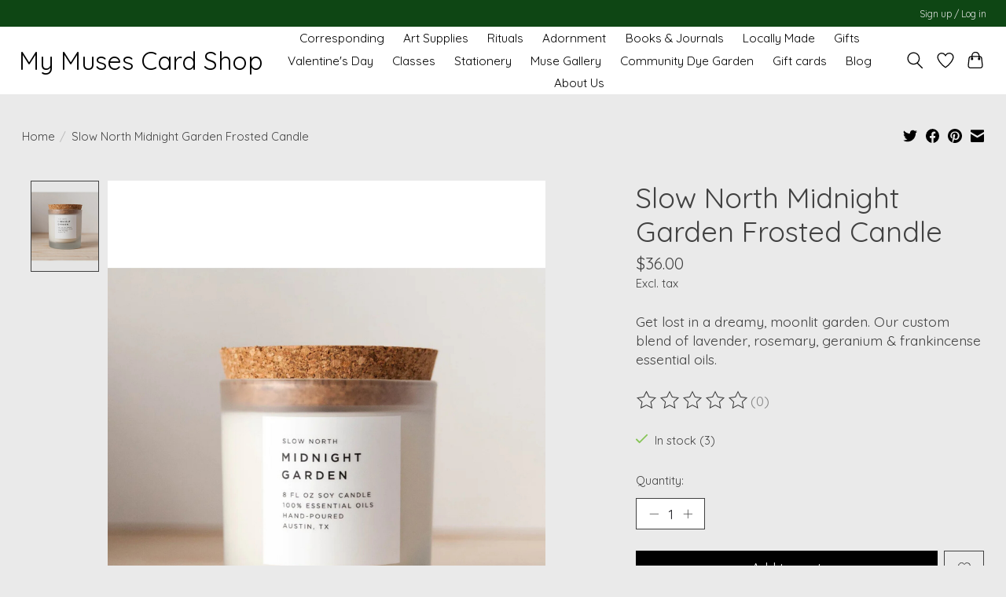

--- FILE ---
content_type: text/javascript;charset=utf-8
request_url: https://www.mymusescardshop.co/services/stats/pageview.js?product=57725942&hash=4ddf
body_size: -412
content:
// SEOshop 19-01-2026 06:29:56